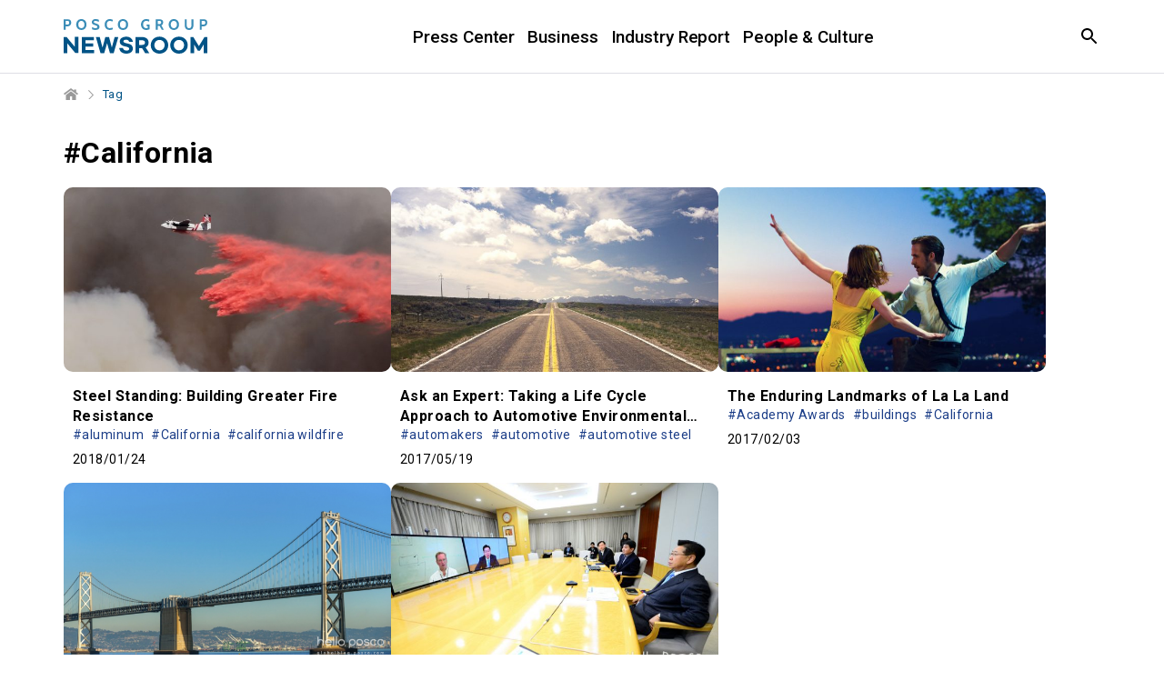

--- FILE ---
content_type: text/html; charset=UTF-8
request_url: https://newsroom.posco.com/en/tag/california/
body_size: 21760
content:
<!DOCTYPE html>
<html lang="en">
<head>
    <meta name="viewport" content="width=device-width, initial-scale=1.0, maximum-scale=1.0, user-scalable=no" />
    <meta http-equiv="Content-Type" content="text/html; charset=utf-8" />
    <meta http-equiv="X-UA-Compatible" content="IE=edge">
    <meta name="format-detection" content="telephone=no"/>
    <link rel="profile" href="http://gmpg.org/xfn/11">
    <link href="https://fonts.googleapis.com/css?family=Roboto:300,400,500,700" rel="stylesheet">
    <link rel="stylesheet" type="text/css" href="https://newsroom.posco.com/en/wp-content/themes/posco_newsroom/css/jquery-ui.css" />
    <link rel="stylesheet" type="text/css" href="https://newsroom.posco.com/en/wp-content/themes/posco_newsroom/css/slick.css" />
    <link rel="stylesheet" href="https://newsroom.posco.com/en/wp-content/themes/posco_newsroom/style.css?ver=1.1.6">
    <link rel="shortcut icon" type="image/x-icon" href="https://newsroom.posco.com/en/favicon.ico" />
    <title>California &#8211; Official POSCO Group Newsroom</title>
<link rel='dns-prefetch' href='//s.w.org' />
<link rel="alternate" type="application/rss+xml" title="Official POSCO Group Newsroom &raquo; California Tag Feed" href="https://newsroom.posco.com/en/tag/california/feed/" />
		<script type="text/javascript">
			window._wpemojiSettings = {"baseUrl":"https:\/\/s.w.org\/images\/core\/emoji\/11\/72x72\/","ext":".png","svgUrl":"https:\/\/s.w.org\/images\/core\/emoji\/11\/svg\/","svgExt":".svg","source":{"concatemoji":"https:\/\/newsroom.posco.com\/en\/wp-includes\/js\/wp-emoji-release.min.js?ver=4.9.28"}};
			!function(e,a,t){var n,r,o,i=a.createElement("canvas"),p=i.getContext&&i.getContext("2d");function s(e,t){var a=String.fromCharCode;p.clearRect(0,0,i.width,i.height),p.fillText(a.apply(this,e),0,0);e=i.toDataURL();return p.clearRect(0,0,i.width,i.height),p.fillText(a.apply(this,t),0,0),e===i.toDataURL()}function c(e){var t=a.createElement("script");t.src=e,t.defer=t.type="text/javascript",a.getElementsByTagName("head")[0].appendChild(t)}for(o=Array("flag","emoji"),t.supports={everything:!0,everythingExceptFlag:!0},r=0;r<o.length;r++)t.supports[o[r]]=function(e){if(!p||!p.fillText)return!1;switch(p.textBaseline="top",p.font="600 32px Arial",e){case"flag":return s([55356,56826,55356,56819],[55356,56826,8203,55356,56819])?!1:!s([55356,57332,56128,56423,56128,56418,56128,56421,56128,56430,56128,56423,56128,56447],[55356,57332,8203,56128,56423,8203,56128,56418,8203,56128,56421,8203,56128,56430,8203,56128,56423,8203,56128,56447]);case"emoji":return!s([55358,56760,9792,65039],[55358,56760,8203,9792,65039])}return!1}(o[r]),t.supports.everything=t.supports.everything&&t.supports[o[r]],"flag"!==o[r]&&(t.supports.everythingExceptFlag=t.supports.everythingExceptFlag&&t.supports[o[r]]);t.supports.everythingExceptFlag=t.supports.everythingExceptFlag&&!t.supports.flag,t.DOMReady=!1,t.readyCallback=function(){t.DOMReady=!0},t.supports.everything||(n=function(){t.readyCallback()},a.addEventListener?(a.addEventListener("DOMContentLoaded",n,!1),e.addEventListener("load",n,!1)):(e.attachEvent("onload",n),a.attachEvent("onreadystatechange",function(){"complete"===a.readyState&&t.readyCallback()})),(n=t.source||{}).concatemoji?c(n.concatemoji):n.wpemoji&&n.twemoji&&(c(n.twemoji),c(n.wpemoji)))}(window,document,window._wpemojiSettings);
		</script>
		<style type="text/css">
img.wp-smiley,
img.emoji {
	display: inline !important;
	border: none !important;
	box-shadow: none !important;
	height: 1em !important;
	width: 1em !important;
	margin: 0 .07em !important;
	vertical-align: -0.1em !important;
	background: none !important;
	padding: 0 !important;
}
</style>
<script type='text/javascript' src='https://newsroom.posco.com/en/wp-includes/js/jquery/jquery.js?ver=1.12.4'></script>
<script type='text/javascript' src='https://newsroom.posco.com/en/wp-includes/js/jquery/jquery-migrate.min.js?ver=1.4.1'></script>
<script type='text/javascript' src='https://newsroom.posco.com/en/wp-content/themes/posco_newsroom/js/jquery.dotdotdot.min.js?ver=4.9.28'></script>
<script type='text/javascript' src='https://newsroom.posco.com/en/wp-content/themes/posco_newsroom/js/placeholder.js?ver=4.9.28'></script>
<script type='text/javascript' src='https://newsroom.posco.com/en/wp-content/themes/posco_newsroom/js/slick.min.js?ver=4.9.28'></script>
<script type='text/javascript' src='https://newsroom.posco.com/en/wp-content/themes/posco_newsroom/js/custom.js?ver=4.9.28'></script>
<script type='text/javascript'>
/* <![CDATA[ */
var posco_newsletter = {"v1url":"https:\/\/newsroom.posco.com\/en\/wp-json\/btr_ajax\/v1\/newsletter","homeurl":"https:\/\/newsroom.posco.com\/en"};
/* ]]> */
</script>
<script type='text/javascript' src='https://newsroom.posco.com/en/wp-content/plugins/posco-newsletter/js/common.script.js?ver=4.9.28'></script>
<link rel='https://api.w.org/' href='https://newsroom.posco.com/en/wp-json/' />
    <meta property="og:title" content="POSCO Group Newsroom" /><meta property="og:url" content="https://newsroom.posco.com/en" /><meta property="og:description" content="Media channel" /><meta property="og:image" content="https://newsroom.posco.com/en/wp-content/themes/posco_newsroom/images/default_image.png" /><meta name="robots" content="noindex" /><!-- Global site tag (gtag.js) - Google Analytics -->
<script async src="https://www.googletagmanager.com/gtag/js?id=G-2X5SYNGCRE"></script>
<script>
    window.dataLayer = window.dataLayer || [];
    function gtag(){dataLayer.push(arguments);}
    gtag('js', new Date());

    gtag('config', 'G-2X5SYNGCRE');
</script><meta name="description" content="" /><meta name="keywords" content="" /></head>
<body>
    <a id="content_list_top"></a>
<div id="wrap">
    <header>
        <div class="inner">
                        <h1 class="logo"><a href="https://newsroom.posco.com/en"><img src="https://newsroom.posco.com/en/wp-content/themes/posco_newsroom/images/en_logo.svg" data-desktop="https://newsroom.posco.com/en/wp-content/themes/posco_newsroom/images/en_logo.svg"  data-mobile="https://newsroom.posco.com/en/wp-content/themes/posco_newsroom/images/en_logo_m.svg" alt="POSCO Newsroom" /></a></h1>
                        <a href="#" class="skip_nav">Article</a>
            <div class="header_wrap">
                <nav class="gnb">
                    <ul id="menu-main-menu" class="depth1"><li id="menu-item-14002" class="menu-item menu-item-type-taxonomy menu-item-object-category menu-item-has-children menu-item-14002"><a href="https://newsroom.posco.com/en/category/press-center/">Press Center</a>
<ul class="sub-menu">
	<li id="menu-item-14001" class="menu-item menu-item-type-taxonomy menu-item-object-category menu-item-14001"><a href="https://newsroom.posco.com/en/category/press-center/press-release/">Press Release</a></li>
	<li id="menu-item-14003" class="menu-item menu-item-type-taxonomy menu-item-object-category menu-item-14003"><a href="https://newsroom.posco.com/en/category/press-center/images/">Image Gallery</a></li>
</ul>
</li>
<li id="menu-item-18545" class="menu-item menu-item-type-taxonomy menu-item-object-category menu-item-18545"><a href="https://newsroom.posco.com/en/category/business/">Business</a></li>
<li id="menu-item-19442" class="menu-item menu-item-type-taxonomy menu-item-object-category menu-item-19442"><a href="https://newsroom.posco.com/en/category/industry-report/">Industry Report</a></li>
<li id="menu-item-18546" class="menu-item menu-item-type-taxonomy menu-item-object-category menu-item-18546"><a href="https://newsroom.posco.com/en/category/people-culture/">People &#038; Culture</a></li>
</ul>                </nav>
            </div><!--//.header_wrap-->
            <div class="util">
                <button type="button" class="btn_srch"><span class="blind">Open Search window</span></button>
                <div class="search_box">
                    <div class="inner">
                        <form method="get" id="header_searchform" name="searchform" action="https://newsroom.posco.com/en/sp/">
                            <label for="query"><span class="blind">Search in the Newsroom</span><input type="search" id="header_query" placeholder="Search" class="input_search" autocomplete="off" name="kw"/></label>
                            <button type="button" class="btn_clear"><span class="blind">Clear</span></button>
                            <button type="submit" class="btn_srch_submit"><span class="blind">Search</span></button>
                        </form>
                        <div class="recommend">
                            <span class="title">Recommended</span>
                            <ul>
                                <li><a href="https://newsroom.posco.com/en/sp/?kw=Hydrogen">Hydrogen</a></li><li><a href="https://newsroom.posco.com/en/sp/?kw=Lithium">Lithium</a></li><li><a href="https://newsroom.posco.com/en/sp/?kw=Secondary Battery">Secondary Battery</a></li><li><a href="https://newsroom.posco.com/en/sp/?kw=EV">EV</a></li><li><a href="https://newsroom.posco.com/en/sp/?kw=HyREX">HyREX</a></li><li><a href="https://newsroom.posco.com/en/sp/?kw=ESG">ESG</a></li>                            </ul>
                        </div>
                        <button type="button" class="btn_close_search"><span class="blind">Search Close</span></button>
                    </div>
                </div>
                <button type="button" class="btn_menu onlymobilebtn"><span class="blind">Menu</span></button>                
            </div>
        </div><!--//.inner-->
    </header>
  
    <!--팝업-->
    <!--검색 팝업-->
    <div class="layer layer_alert layer_agree layer_search_popup">
        <div class="pop_top">
            <p class="pop_title">Search</p>
            <button type="button" class="btn_close" onclick="NEWSROOM.closePopup(this);"><span class="blind">Layer Close</span></button><button type="button" class="btn_close" onclick="NEWSROOM.closePopup(this);"><span class="blind">Layer Close</span></button>
        </div>
        <div class="pop_wrap">
            <div class="notice_wrap">
                <span class="bg_icon"></span>
                <p class="notice">Minimum 2 characters required.</p>
            </div>
            <div class="btn_wrap">
                <button type="button" class="btn_pop_ok" onclick="NEWSROOM.closePopup(this);">Ok</button>
            </div>
        </div>
    </div><!--//.layer-->
<div id="container_wrap">
    <div id="container">
        <div class="breadcrumb">
            <ul class="clearfix">
            <li class="home"><a href="https://newsroom.posco.com/en" title="Home"><span class="blind">Home</span></a></li>
                <li class="current">Tag</li>
            </ul>
        </div>
        <div id="content" class="sub archive">
        <h2 class="page_title">#California</h2>
                            <ul class="archive_list">
                                    <li>
                        <a href="https://newsroom.posco.com/en/steel-standing-building-greater-fire-resistance/">
                            <div class="thumb_wrap">
                                <div class="thumb" style="background-image:url(https://newsroom.posco.com/en/wp-content/uploads/2018/01/Steel-Standing-Building-Greater-Fire-Resistance-640x360.jpg);"></div>
                            </div>
                            <div class="cont_wrap">
                                <p class="title">Steel Standing: Building Greater Fire Resistance</p>
                                                                    <ul class="tag">
                                                                                    <li>#aluminum</li>
                                                                                    <li>#California</li>
                                                                                    <li>#california wildfire</li>
                                                                            </ul>
                                                                <p class="meta">
                                                                        <span class="date">2018/01/24</span>
                                </p>
                            </div>
                        </a>
                    </li>
                                    <li>
                        <a href="https://newsroom.posco.com/en/taking-life-cycle-approach-automotive-environmental-policy/">
                            <div class="thumb_wrap">
                                <div class="thumb" style="background-image:url(https://newsroom.posco.com/en/wp-content/uploads/2017/05/road-sky-clouds-cloudy-640x360.jpg);"></div>
                            </div>
                            <div class="cont_wrap">
                                <p class="title">Ask an Expert: Taking a Life Cycle Approach to Automotive Environmental Policy</p>
                                                                    <ul class="tag">
                                                                                    <li>#automakers</li>
                                                                                    <li>#automotive</li>
                                                                                    <li>#automotive steel</li>
                                                                            </ul>
                                                                <p class="meta">
                                                                        <span class="date">2017/05/19</span>
                                </p>
                            </div>
                        </a>
                    </li>
                                    <li>
                        <a href="https://newsroom.posco.com/en/la-la-land/">
                            <div class="thumb_wrap">
                                <div class="thumb" style="background-image:url(https://newsroom.posco.com/en/wp-content/uploads/2017/02/POSCO_main_1300x550_170202-640x360.jpg);"></div>
                            </div>
                            <div class="cont_wrap">
                                <p class="title">The Enduring Landmarks of La La Land</p>
                                                                    <ul class="tag">
                                                                                    <li>#Academy Awards</li>
                                                                                    <li>#buildings</li>
                                                                                    <li>#California</li>
                                                                            </ul>
                                                                <p class="meta">
                                                                        <span class="date">2017/02/03</span>
                                </p>
                            </div>
                        </a>
                    </li>
                                    <li>
                        <a href="https://newsroom.posco.com/en/recycled-steel-changing-way-world-uses-metal/">
                            <div class="thumb_wrap">
                                <div class="thumb" style="background-image:url(https://newsroom.posco.com/en/wp-content/uploads/2015/04/bridge0422-640x360.png);"></div>
                            </div>
                            <div class="cont_wrap">
                                <p class="title">Recycled Steel Changing the Way the World Uses Metal</p>
                                                                    <ul class="tag">
                                                                                    <li>#BATA</li>
                                                                                    <li>#Bay Bridge</li>
                                                                                    <li>#Big Apple</li>
                                                                            </ul>
                                                                <p class="meta">
                                                                        <span class="date">2015/04/22</span>
                                </p>
                            </div>
                        </a>
                    </li>
                                    <li>
                        <a href="https://newsroom.posco.com/en/posco-and-google-celebrate-successful-launch-of-smart-workplace/">
                            <div class="thumb_wrap">
                                <div class="thumb" style="background-image:url(https://newsroom.posco.com/en/wp-content/uploads/2013/04/google_01-640x360.jpg);"></div>
                            </div>
                            <div class="cont_wrap">
                                <p class="title">POSCO and Google Celebrate Successful Launch Of ‘Smart Workplace’</p>
                                                                    <ul class="tag">
                                                                                    <li>#California</li>
                                                                                    <li>#Chairman Schmidt</li>
                                                                                    <li>#Chung Joon</li>
                                                                            </ul>
                                                                <p class="meta">
                                                                        <span class="date">2013/04/05</span>
                                </p>
                            </div>
                        </a>
                    </li>
                                </ul>
            <div class="pagination">
	      <ul class="clearfix"><li class="ctrl prev"><a href="#content_list_top" class="page_prev_block"></a></li><li class="current"><a href="#">1</a></li><li class="ctrl next"><a href="#content_list_top" class="page_next_block"></a></li></ul></div>                    </div><!--//#content-->
    </div><!--//#container-->
</div><!--//#container_wrap-->

<script>
    jQuery(document).ready(function(){
        NEWSROOM.setListHeight();
    });
</script>

<footer>
        <div class="link_box">
        <div class="inner">
            <div class="sns">
                <ul>
                    <li class="home"><a href="https://www.posco-inc.com:4453/poscoinc/v4/kor/index.jsp" target="_blank"><span class="blind">POSCO HOLDINGS</span></a></li>
                    <li class="yt"><a href="https://www.youtube.com/@poscoholdingsIR" target="_blank"><span class="blind">youtube</span></a></li>
                    <li class="li"><a href="https://www.linkedin.com/company/posco/" target="_blank"><span class="blind">linkedin</span></a></li>
                </ul>
            </div>
            <div class="desc">
                <!-- <a href="https://www.posco-inc.com:4453/poscoinc/v3/eng/company/s91e1000500c.jsp" class="mobile_accessibility" title="POSCO HOLDINGS Brand Story" target="_blank"> -->
                    <span>
                    <p class="logo"><img src="https://newsroom.posco.com/en/wp-content/themes/posco_newsroom/images/posco_slogan_en.svg" data-desktop="https://newsroom.posco.com/en/wp-content/themes/posco_newsroom/images/posco_slogan_en.svg" data-mobile="https://newsroom.posco.com/en/wp-content/themes/posco_newsroom/images/posco_slogan_en.svg" alt="Creating Value for a Better World" /></p>
                    </span>
                <!-- </a> -->
            </div>
            <div class="">
                <div class="link_wrap">
                    <ul>
                        <li><a href="https://newsroom.posco.com/en/introduction/">About POSCO Group Newsroom</a></li>
                        <li><a href="https://newsroom.posco.com/en/policy/">Policy</a></li>
                        <li><a href="https://newsroom.posco.com/en/e-mail/">Email Enquiry</a></li>
                        <li><a href="https://newsroom.posco.com/kr/" target="_blank">포스코그룹 뉴스룸</a></li>
                    </ul>
                    <p class="copy">© 2026 POSCO Holdings Inc. <span class="block">All Rights Reserved.</span></p>
                </div>
            </div>
        </div>
    </div>
</footer>
<a href="#container" class="btn_top" style="display: block; position: fixed; right: 305px; bottom: 10px; top: auto;"><span class="blind">Top</span></a>
<div class="overlay"></div>
</div><!--//#wrap-->

<script type="text/javascript" src="https://newsroom.posco.com/en/wp-content/themes/posco_newsroom/js/jquery.sw2Slider.js"></script>
<!-- 공통 JS (전페이지) -->
<script type="text/javascript">
    jQuery(document).ready(function($){
        var headline_yn = "";
        if (headline_yn == "y") {
            $(".menu-headline").addClass("current-menu-ancestor");
        }

        function add_searchform_event(Prefix) {
            let target_searchform = Prefix+"_searchform";

            $(target_searchform).submit(function() {
                let target_query = $(Prefix+"_query").val();

                if ( $.trim(target_query) == "" || $.trim(target_query).length < 2 ) {
                    NEWSROOM.openPopup('.layer_search_popup', target_searchform);
                    return false;
                }
            });
        };

        add_searchform_event("#header");
        add_searchform_event("#hashtag");
    });
</script>

<script type='text/javascript' src='https://newsroom.posco.com/en/wp-includes/js/wp-embed.min.js?ver=4.9.28'></script>
</body>
</html>



--- FILE ---
content_type: application/javascript
request_url: https://newsroom.posco.com/en/wp-content/themes/posco_newsroom/js/jquery.sw2Slider.js
body_size: 32874
content:
/*!
 * @fileOverview TouchSwipe - jQuery Plugin
 * @version 1.6.18
 *
 * @author Matt Bryson http://www.github.com/mattbryson
 * @see https://github.com/mattbryson/TouchSwipe-Jquery-Plugin
 * @see http://labs.rampinteractive.co.uk/touchSwipe/
 * @see http://plugins.jquery.com/project/touchSwipe
 * @license
 * Copyright (c) 2010-2015 Matt Bryson
 * Dual licensed under the MIT or GPL Version 2 licenses.
 *
 */
!function(factory){"function"==typeof define&&define.amd&&define.amd.jQuery?define(["jquery"],factory):factory("undefined"!=typeof module&&module.exports?require("jquery"):jQuery)}(function($){"use strict";function init(options){return!options||void 0!==options.allowPageScroll||void 0===options.swipe&&void 0===options.swipeStatus||(options.allowPageScroll=NONE),void 0!==options.click&&void 0===options.tap&&(options.tap=options.click),options||(options={}),options=$.extend({},$.fn.swipe.defaults,options),this.each(function(){var $this=$(this),plugin=$this.data(PLUGIN_NS);plugin||(plugin=new TouchSwipe(this,options),$this.data(PLUGIN_NS,plugin))})}function TouchSwipe(element,options){function touchStart(jqEvent){if(!(getTouchInProgress()||$(jqEvent.target).closest(options.excludedElements,$element).length>0)){var event=jqEvent.originalEvent?jqEvent.originalEvent:jqEvent;if(!event.pointerType||"mouse"!=event.pointerType||0!=options.fallbackToMouseEvents){var ret,touches=event.touches,evt=touches?touches[0]:event;return phase=PHASE_START,touches?fingerCount=touches.length:options.preventDefaultEvents!==!1&&jqEvent.preventDefault(),distance=0,direction=null,currentDirection=null,pinchDirection=null,duration=0,startTouchesDistance=0,endTouchesDistance=0,pinchZoom=1,pinchDistance=0,maximumsMap=createMaximumsData(),cancelMultiFingerRelease(),createFingerData(0,evt),!touches||fingerCount===options.fingers||options.fingers===ALL_FINGERS||hasPinches()?(startTime=getTimeStamp(),2==fingerCount&&(createFingerData(1,touches[1]),startTouchesDistance=endTouchesDistance=calculateTouchesDistance(fingerData[0].start,fingerData[1].start)),(options.swipeStatus||options.pinchStatus)&&(ret=triggerHandler(event,phase))):ret=!1,ret===!1?(phase=PHASE_CANCEL,triggerHandler(event,phase),ret):(options.hold&&(holdTimeout=setTimeout($.proxy(function(){$element.trigger("hold",[event.target]),options.hold&&(ret=options.hold.call($element,event,event.target))},this),options.longTapThreshold)),setTouchInProgress(!0),null)}}}function touchMove(jqEvent){var event=jqEvent.originalEvent?jqEvent.originalEvent:jqEvent;if(phase!==PHASE_END&&phase!==PHASE_CANCEL&&!inMultiFingerRelease()){var ret,touches=event.touches,evt=touches?touches[0]:event,currentFinger=updateFingerData(evt);if(endTime=getTimeStamp(),touches&&(fingerCount=touches.length),options.hold&&clearTimeout(holdTimeout),phase=PHASE_MOVE,2==fingerCount&&(0==startTouchesDistance?(createFingerData(1,touches[1]),startTouchesDistance=endTouchesDistance=calculateTouchesDistance(fingerData[0].start,fingerData[1].start)):(updateFingerData(touches[1]),endTouchesDistance=calculateTouchesDistance(fingerData[0].end,fingerData[1].end),pinchDirection=calculatePinchDirection(fingerData[0].end,fingerData[1].end)),pinchZoom=calculatePinchZoom(startTouchesDistance,endTouchesDistance),pinchDistance=Math.abs(startTouchesDistance-endTouchesDistance)),fingerCount===options.fingers||options.fingers===ALL_FINGERS||!touches||hasPinches()){if(direction=calculateDirection(currentFinger.start,currentFinger.end),currentDirection=calculateDirection(currentFinger.last,currentFinger.end),validateDefaultEvent(jqEvent,currentDirection),distance=calculateDistance(currentFinger.start,currentFinger.end),duration=calculateDuration(),setMaxDistance(direction,distance),ret=triggerHandler(event,phase),!options.triggerOnTouchEnd||options.triggerOnTouchLeave){var inBounds=!0;if(options.triggerOnTouchLeave){var bounds=getbounds(this);inBounds=isInBounds(currentFinger.end,bounds)}!options.triggerOnTouchEnd&&inBounds?phase=getNextPhase(PHASE_MOVE):options.triggerOnTouchLeave&&!inBounds&&(phase=getNextPhase(PHASE_END)),phase!=PHASE_CANCEL&&phase!=PHASE_END||triggerHandler(event,phase)}}else phase=PHASE_CANCEL,triggerHandler(event,phase);ret===!1&&(phase=PHASE_CANCEL,triggerHandler(event,phase))}}function touchEnd(jqEvent){var event=jqEvent.originalEvent?jqEvent.originalEvent:jqEvent,touches=event.touches;if(touches){if(touches.length&&!inMultiFingerRelease())return startMultiFingerRelease(event),!0;if(touches.length&&inMultiFingerRelease())return!0}return inMultiFingerRelease()&&(fingerCount=fingerCountAtRelease),endTime=getTimeStamp(),duration=calculateDuration(),didSwipeBackToCancel()||!validateSwipeDistance()?(phase=PHASE_CANCEL,triggerHandler(event,phase)):options.triggerOnTouchEnd||options.triggerOnTouchEnd===!1&&phase===PHASE_MOVE?(options.preventDefaultEvents!==!1&&jqEvent.cancelable!==!1&&jqEvent.preventDefault(),phase=PHASE_END,triggerHandler(event,phase)):!options.triggerOnTouchEnd&&hasTap()?(phase=PHASE_END,triggerHandlerForGesture(event,phase,TAP)):phase===PHASE_MOVE&&(phase=PHASE_CANCEL,triggerHandler(event,phase)),setTouchInProgress(!1),null}function touchCancel(){fingerCount=0,endTime=0,startTime=0,startTouchesDistance=0,endTouchesDistance=0,pinchZoom=1,cancelMultiFingerRelease(),setTouchInProgress(!1)}function touchLeave(jqEvent){var event=jqEvent.originalEvent?jqEvent.originalEvent:jqEvent;options.triggerOnTouchLeave&&(phase=getNextPhase(PHASE_END),triggerHandler(event,phase))}function removeListeners(){$element.unbind(START_EV,touchStart),$element.unbind(CANCEL_EV,touchCancel),$element.unbind(MOVE_EV,touchMove),$element.unbind(END_EV,touchEnd),LEAVE_EV&&$element.unbind(LEAVE_EV,touchLeave),setTouchInProgress(!1)}function getNextPhase(currentPhase){var nextPhase=currentPhase,validTime=validateSwipeTime(),validDistance=validateSwipeDistance(),didCancel=didSwipeBackToCancel();return!validTime||didCancel?nextPhase=PHASE_CANCEL:!validDistance||currentPhase!=PHASE_MOVE||options.triggerOnTouchEnd&&!options.triggerOnTouchLeave?!validDistance&&currentPhase==PHASE_END&&options.triggerOnTouchLeave&&(nextPhase=PHASE_CANCEL):nextPhase=PHASE_END,nextPhase}function triggerHandler(event,phase){var ret,touches=event.touches;return(didSwipe()||hasSwipes())&&(ret=triggerHandlerForGesture(event,phase,SWIPE)),(didPinch()||hasPinches())&&ret!==!1&&(ret=triggerHandlerForGesture(event,phase,PINCH)),didDoubleTap()&&ret!==!1?ret=triggerHandlerForGesture(event,phase,DOUBLE_TAP):didLongTap()&&ret!==!1?ret=triggerHandlerForGesture(event,phase,LONG_TAP):didTap()&&ret!==!1&&(ret=triggerHandlerForGesture(event,phase,TAP)),phase===PHASE_CANCEL&&touchCancel(event),phase===PHASE_END&&(touches?touches.length||touchCancel(event):touchCancel(event)),ret}function triggerHandlerForGesture(event,phase,gesture){var ret;if(gesture==SWIPE){if($element.trigger("swipeStatus",[phase,direction||null,distance||0,duration||0,fingerCount,fingerData,currentDirection]),options.swipeStatus&&(ret=options.swipeStatus.call($element,event,phase,direction||null,distance||0,duration||0,fingerCount,fingerData,currentDirection),ret===!1))return!1;if(phase==PHASE_END&&validateSwipe()){if(clearTimeout(singleTapTimeout),clearTimeout(holdTimeout),$element.trigger("swipe",[direction,distance,duration,fingerCount,fingerData,currentDirection]),options.swipe&&(ret=options.swipe.call($element,event,direction,distance,duration,fingerCount,fingerData,currentDirection),ret===!1))return!1;switch(direction){case LEFT:$element.trigger("swipeLeft",[direction,distance,duration,fingerCount,fingerData,currentDirection]),options.swipeLeft&&(ret=options.swipeLeft.call($element,event,direction,distance,duration,fingerCount,fingerData,currentDirection));break;case RIGHT:$element.trigger("swipeRight",[direction,distance,duration,fingerCount,fingerData,currentDirection]),options.swipeRight&&(ret=options.swipeRight.call($element,event,direction,distance,duration,fingerCount,fingerData,currentDirection));break;case UP:$element.trigger("swipeUp",[direction,distance,duration,fingerCount,fingerData,currentDirection]),options.swipeUp&&(ret=options.swipeUp.call($element,event,direction,distance,duration,fingerCount,fingerData,currentDirection));break;case DOWN:$element.trigger("swipeDown",[direction,distance,duration,fingerCount,fingerData,currentDirection]),options.swipeDown&&(ret=options.swipeDown.call($element,event,direction,distance,duration,fingerCount,fingerData,currentDirection))}}}if(gesture==PINCH){if($element.trigger("pinchStatus",[phase,pinchDirection||null,pinchDistance||0,duration||0,fingerCount,pinchZoom,fingerData]),options.pinchStatus&&(ret=options.pinchStatus.call($element,event,phase,pinchDirection||null,pinchDistance||0,duration||0,fingerCount,pinchZoom,fingerData),ret===!1))return!1;if(phase==PHASE_END&&validatePinch())switch(pinchDirection){case IN:$element.trigger("pinchIn",[pinchDirection||null,pinchDistance||0,duration||0,fingerCount,pinchZoom,fingerData]),options.pinchIn&&(ret=options.pinchIn.call($element,event,pinchDirection||null,pinchDistance||0,duration||0,fingerCount,pinchZoom,fingerData));break;case OUT:$element.trigger("pinchOut",[pinchDirection||null,pinchDistance||0,duration||0,fingerCount,pinchZoom,fingerData]),options.pinchOut&&(ret=options.pinchOut.call($element,event,pinchDirection||null,pinchDistance||0,duration||0,fingerCount,pinchZoom,fingerData))}}return gesture==TAP?phase!==PHASE_CANCEL&&phase!==PHASE_END||(clearTimeout(singleTapTimeout),clearTimeout(holdTimeout),hasDoubleTap()&&!inDoubleTap()?(doubleTapStartTime=getTimeStamp(),singleTapTimeout=setTimeout($.proxy(function(){doubleTapStartTime=null,$element.trigger("tap",[event.target]),options.tap&&(ret=options.tap.call($element,event,event.target))},this),options.doubleTapThreshold)):(doubleTapStartTime=null,$element.trigger("tap",[event.target]),options.tap&&(ret=options.tap.call($element,event,event.target)))):gesture==DOUBLE_TAP?phase!==PHASE_CANCEL&&phase!==PHASE_END||(clearTimeout(singleTapTimeout),clearTimeout(holdTimeout),doubleTapStartTime=null,$element.trigger("doubletap",[event.target]),options.doubleTap&&(ret=options.doubleTap.call($element,event,event.target))):gesture==LONG_TAP&&(phase!==PHASE_CANCEL&&phase!==PHASE_END||(clearTimeout(singleTapTimeout),doubleTapStartTime=null,$element.trigger("longtap",[event.target]),options.longTap&&(ret=options.longTap.call($element,event,event.target)))),ret}function validateSwipeDistance(){var valid=!0;return null!==options.threshold&&(valid=distance>=options.threshold),valid}function didSwipeBackToCancel(){var cancelled=!1;return null!==options.cancelThreshold&&null!==direction&&(cancelled=getMaxDistance(direction)-distance>=options.cancelThreshold),cancelled}function validatePinchDistance(){return null===options.pinchThreshold||pinchDistance>=options.pinchThreshold}function validateSwipeTime(){var result;return result=!options.maxTimeThreshold||!(duration>=options.maxTimeThreshold)}function validateDefaultEvent(jqEvent,direction){if(options.preventDefaultEvents!==!1)if(options.allowPageScroll===NONE)jqEvent.preventDefault();else{var auto=options.allowPageScroll===AUTO;switch(direction){case LEFT:(options.swipeLeft&&auto||!auto&&options.allowPageScroll!=HORIZONTAL)&&jqEvent.preventDefault();break;case RIGHT:(options.swipeRight&&auto||!auto&&options.allowPageScroll!=HORIZONTAL)&&jqEvent.preventDefault();break;case UP:(options.swipeUp&&auto||!auto&&options.allowPageScroll!=VERTICAL)&&jqEvent.preventDefault();break;case DOWN:(options.swipeDown&&auto||!auto&&options.allowPageScroll!=VERTICAL)&&jqEvent.preventDefault();break;case NONE:}}}function validatePinch(){var hasCorrectFingerCount=validateFingers(),hasEndPoint=validateEndPoint(),hasCorrectDistance=validatePinchDistance();return hasCorrectFingerCount&&hasEndPoint&&hasCorrectDistance}function hasPinches(){return!!(options.pinchStatus||options.pinchIn||options.pinchOut)}function didPinch(){return!(!validatePinch()||!hasPinches())}function validateSwipe(){var hasValidTime=validateSwipeTime(),hasValidDistance=validateSwipeDistance(),hasCorrectFingerCount=validateFingers(),hasEndPoint=validateEndPoint(),didCancel=didSwipeBackToCancel(),valid=!didCancel&&hasEndPoint&&hasCorrectFingerCount&&hasValidDistance&&hasValidTime;return valid}function hasSwipes(){return!!(options.swipe||options.swipeStatus||options.swipeLeft||options.swipeRight||options.swipeUp||options.swipeDown)}function didSwipe(){return!(!validateSwipe()||!hasSwipes())}function validateFingers(){return fingerCount===options.fingers||options.fingers===ALL_FINGERS||!SUPPORTS_TOUCH}function validateEndPoint(){return 0!==fingerData[0].end.x}function hasTap(){return!!options.tap}function hasDoubleTap(){return!!options.doubleTap}function hasLongTap(){return!!options.longTap}function validateDoubleTap(){if(null==doubleTapStartTime)return!1;var now=getTimeStamp();return hasDoubleTap()&&now-doubleTapStartTime<=options.doubleTapThreshold}function inDoubleTap(){return validateDoubleTap()}function validateTap(){return(1===fingerCount||!SUPPORTS_TOUCH)&&(isNaN(distance)||distance<options.threshold)}function validateLongTap(){return duration>options.longTapThreshold&&distance<DOUBLE_TAP_THRESHOLD}function didTap(){return!(!validateTap()||!hasTap())}function didDoubleTap(){return!(!validateDoubleTap()||!hasDoubleTap())}function didLongTap(){return!(!validateLongTap()||!hasLongTap())}function startMultiFingerRelease(event){previousTouchEndTime=getTimeStamp(),fingerCountAtRelease=event.touches.length+1}function cancelMultiFingerRelease(){previousTouchEndTime=0,fingerCountAtRelease=0}function inMultiFingerRelease(){var withinThreshold=!1;if(previousTouchEndTime){var diff=getTimeStamp()-previousTouchEndTime;diff<=options.fingerReleaseThreshold&&(withinThreshold=!0)}return withinThreshold}function getTouchInProgress(){return!($element.data(PLUGIN_NS+"_intouch")!==!0)}function setTouchInProgress(val){$element&&(val===!0?($element.bind(MOVE_EV,touchMove),$element.bind(END_EV,touchEnd),LEAVE_EV&&$element.bind(LEAVE_EV,touchLeave)):($element.unbind(MOVE_EV,touchMove,!1),$element.unbind(END_EV,touchEnd,!1),LEAVE_EV&&$element.unbind(LEAVE_EV,touchLeave,!1)),$element.data(PLUGIN_NS+"_intouch",val===!0))}function createFingerData(id,evt){var f={start:{x:0,y:0},last:{x:0,y:0},end:{x:0,y:0}};return f.start.x=f.last.x=f.end.x=evt.pageX||evt.clientX,f.start.y=f.last.y=f.end.y=evt.pageY||evt.clientY,fingerData[id]=f,f}function updateFingerData(evt){var id=void 0!==evt.identifier?evt.identifier:0,f=getFingerData(id);return null===f&&(f=createFingerData(id,evt)),f.last.x=f.end.x,f.last.y=f.end.y,f.end.x=evt.pageX||evt.clientX,f.end.y=evt.pageY||evt.clientY,f}function getFingerData(id){return fingerData[id]||null}function setMaxDistance(direction,distance){direction!=NONE&&(distance=Math.max(distance,getMaxDistance(direction)),maximumsMap[direction].distance=distance)}function getMaxDistance(direction){if(maximumsMap[direction])return maximumsMap[direction].distance}function createMaximumsData(){var maxData={};return maxData[LEFT]=createMaximumVO(LEFT),maxData[RIGHT]=createMaximumVO(RIGHT),maxData[UP]=createMaximumVO(UP),maxData[DOWN]=createMaximumVO(DOWN),maxData}function createMaximumVO(dir){return{direction:dir,distance:0}}function calculateDuration(){return endTime-startTime}function calculateTouchesDistance(startPoint,endPoint){var diffX=Math.abs(startPoint.x-endPoint.x),diffY=Math.abs(startPoint.y-endPoint.y);return Math.round(Math.sqrt(diffX*diffX+diffY*diffY))}function calculatePinchZoom(startDistance,endDistance){var percent=endDistance/startDistance*1;return percent.toFixed(2)}function calculatePinchDirection(){return pinchZoom<1?OUT:IN}function calculateDistance(startPoint,endPoint){return Math.round(Math.sqrt(Math.pow(endPoint.x-startPoint.x,2)+Math.pow(endPoint.y-startPoint.y,2)))}function calculateAngle(startPoint,endPoint){var x=startPoint.x-endPoint.x,y=endPoint.y-startPoint.y,r=Math.atan2(y,x),angle=Math.round(180*r/Math.PI);return angle<0&&(angle=360-Math.abs(angle)),angle}function calculateDirection(startPoint,endPoint){if(comparePoints(startPoint,endPoint))return NONE;var angle=calculateAngle(startPoint,endPoint);return angle<=45&&angle>=0?LEFT:angle<=360&&angle>=315?LEFT:angle>=135&&angle<=225?RIGHT:angle>45&&angle<135?DOWN:UP}function getTimeStamp(){var now=new Date;return now.getTime()}function getbounds(el){el=$(el);var offset=el.offset(),bounds={left:offset.left,right:offset.left+el.outerWidth(),top:offset.top,bottom:offset.top+el.outerHeight()};return bounds}function isInBounds(point,bounds){return point.x>bounds.left&&point.x<bounds.right&&point.y>bounds.top&&point.y<bounds.bottom}function comparePoints(pointA,pointB){return pointA.x==pointB.x&&pointA.y==pointB.y}var options=$.extend({},options),useTouchEvents=SUPPORTS_TOUCH||SUPPORTS_POINTER||!options.fallbackToMouseEvents,START_EV=useTouchEvents?SUPPORTS_POINTER?SUPPORTS_POINTER_IE10?"MSPointerDown":"pointerdown":"touchstart":"mousedown",MOVE_EV=useTouchEvents?SUPPORTS_POINTER?SUPPORTS_POINTER_IE10?"MSPointerMove":"pointermove":"touchmove":"mousemove",END_EV=useTouchEvents?SUPPORTS_POINTER?SUPPORTS_POINTER_IE10?"MSPointerUp":"pointerup":"touchend":"mouseup",LEAVE_EV=useTouchEvents?SUPPORTS_POINTER?"mouseleave":null:"mouseleave",CANCEL_EV=SUPPORTS_POINTER?SUPPORTS_POINTER_IE10?"MSPointerCancel":"pointercancel":"touchcancel",distance=0,direction=null,currentDirection=null,duration=0,startTouchesDistance=0,endTouchesDistance=0,pinchZoom=1,pinchDistance=0,pinchDirection=0,maximumsMap=null,$element=$(element),phase="start",fingerCount=0,fingerData={},startTime=0,endTime=0,previousTouchEndTime=0,fingerCountAtRelease=0,doubleTapStartTime=0,singleTapTimeout=null,holdTimeout=null;try{$element.bind(START_EV,touchStart),$element.bind(CANCEL_EV,touchCancel)}catch(e){$.error("events not supported "+START_EV+","+CANCEL_EV+" on jQuery.swipe")}this.enable=function(){return this.disable(),$element.bind(START_EV,touchStart),$element.bind(CANCEL_EV,touchCancel),$element},this.disable=function(){return removeListeners(),$element},this.destroy=function(){removeListeners(),$element.data(PLUGIN_NS,null),$element=null},this.option=function(property,value){if("object"==typeof property)options=$.extend(options,property);else if(void 0!==options[property]){if(void 0===value)return options[property];options[property]=value}else{if(!property)return options;$.error("Option "+property+" does not exist on jQuery.swipe.options")}return null}}var VERSION="1.6.18",LEFT="left",RIGHT="right",UP="up",DOWN="down",IN="in",OUT="out",NONE="none",AUTO="auto",SWIPE="swipe",PINCH="pinch",TAP="tap",DOUBLE_TAP="doubletap",LONG_TAP="longtap",HORIZONTAL="horizontal",VERTICAL="vertical",ALL_FINGERS="all",DOUBLE_TAP_THRESHOLD=10,PHASE_START="start",PHASE_MOVE="move",PHASE_END="end",PHASE_CANCEL="cancel",SUPPORTS_TOUCH="ontouchstart"in window,SUPPORTS_POINTER_IE10=window.navigator.msPointerEnabled&&!window.navigator.pointerEnabled&&!SUPPORTS_TOUCH,SUPPORTS_POINTER=(window.navigator.pointerEnabled||window.navigator.msPointerEnabled)&&!SUPPORTS_TOUCH,PLUGIN_NS="TouchSwipe",defaults={fingers:1,threshold:75,cancelThreshold:null,pinchThreshold:20,maxTimeThreshold:null,fingerReleaseThreshold:250,longTapThreshold:500,doubleTapThreshold:200,swipe:null,swipeLeft:null,swipeRight:null,swipeUp:null,swipeDown:null,swipeStatus:null,pinchIn:null,pinchOut:null,pinchStatus:null,click:null,tap:null,doubleTap:null,longTap:null,hold:null,triggerOnTouchEnd:!0,triggerOnTouchLeave:!1,allowPageScroll:"auto",fallbackToMouseEvents:!0,excludedElements:".noSwipe",preventDefaultEvents:!0};$.fn.swipe=function(method){var $this=$(this),plugin=$this.data(PLUGIN_NS);if(plugin&&"string"==typeof method){if(plugin[method])return plugin[method].apply(plugin,Array.prototype.slice.call(arguments,1));$.error("Method "+method+" does not exist on jQuery.swipe")}else if(plugin&&"object"==typeof method)plugin.option.apply(plugin,arguments);else if(!(plugin||"object"!=typeof method&&method))return init.apply(this,arguments);return $this},$.fn.swipe.version=VERSION,$.fn.swipe.defaults=defaults,$.fn.swipe.phases={PHASE_START:PHASE_START,PHASE_MOVE:PHASE_MOVE,PHASE_END:PHASE_END,PHASE_CANCEL:PHASE_CANCEL},$.fn.swipe.directions={LEFT:LEFT,RIGHT:RIGHT,UP:UP,DOWN:DOWN,IN:IN,OUT:OUT},$.fn.swipe.pageScroll={NONE:NONE,HORIZONTAL:HORIZONTAL,VERTICAL:VERTICAL,AUTO:AUTO},$.fn.swipe.fingers={ONE:1,TWO:2,THREE:3,FOUR:4,FIVE:5,ALL:ALL_FINGERS}});

(function ($){

    function SW2Slider(selector, options){
        this.$sliderWrap = $(selector);
        this.$sliderList = this.$sliderWrap.find("li");
        this.$btnWrap = null;
        this.thisIndex = 0;
        this.beforeIndex = 0;
        this.options = options;
        this.config = null;
        this.auto = -1;
        this.playing = false;
        this.$sliderWrapper = null;

        this.setConfig();
    }

    SW2Slider.prototype = {
        constructor : SW2Slider,
        defaults : {
            autoSlide : true,
            slideTime : 2000,
            pager : true,
            hoverStop : true,
            touchSlide : true,
            ctrlBtn : true
        },
        setConfig : function(){
            //디폴트와 사용자 옵션 조합
            this.config = $.extend({}, this.defaults, this.options);
        },
        setWrapper : function(){
            //사용자에게 받은 sliderWrap에 감싸는 요소 추가(컨트롤, 페이저를 함께 감싸기 위해서)
            this.$sliderWrap.wrapAll('<div class="sw2Slider"></div>');
            this.$sliderWrapper = this.$sliderWrap.parent();
            if(this.config.ctrlBtn === true && this.$sliderList.length > 1 || this.config.pager === true && this.$sliderList.length > 1){
                $('<div class="btn_wrap"></div>').prependTo(this.$sliderWrapper);
                this.$btnWrap = this.$sliderWrapper.find(".btn_wrap");
            }
            this.$sliderList.eq(this.thisIndex).find('a').removeAttr('tabindex').attr('aria-hidden', false)
                .parent().siblings().find('a').attr('tabindex',-1).attr('aria-hidden', true);
        },
        makeCtrlBtn : function(){
            //ctrlBtn 옵션이 true & 슬라이더 장 수가 2장 이상일 경우 이전, 다음 컨트롤 보이기
            if(this.config.ctrlBtn === true && this.$sliderList.length > 1){
                var ctrlHtml = '<div class="sw2_ctrl">';
                ctrlHtml += '<button type="button" class="btn_prev"><span class="blind">PREV</span></button>';
                ctrlHtml += '<button type="button" class="btn_next"><span class="blind">NEXT</span></button>';
                if(this.config.autoSlide === true){
                    ctrlHtml += '<button type="button" class="btn_pause"><span class="blind">PAUSE</span></button>';
                    ctrlHtml += '<button type="button" class="btn_play hide"><span class="blind">PLAY</span></button>';
                }
                ctrlHtml += '</div>';
                $(ctrlHtml).prependTo(this.$btnWrap);
            }
        },
        makePager : function(){
            //pager 옵션이 true & 슬라이더 장 수가 2장 이상일 경우 페이저 보이기
            if(this.config.pager === true && this.$sliderList.length > 1){
                var pagerHtml = '<div class="sw2_page">';
                for(var i = 1 ; i <= this.$sliderList.length; i++){
                    pagerHtml += '<button type="button"><span class="blind">'+ i +'번 슬라이드 노출</span></button>';
                }
                pagerHtml += '</div>';
                $(pagerHtml).prependTo(this.$btnWrap);
                this.$sliderWrapper.find(".sw2_page").find("button").eq(this.beforeIndex).addClass("on");
            }
        },
        setHeight : function(){
            //슬라이더 컨텐츠 중 가장 height가 긴 걸로 사이즈 맞추기
            var listHeight = [],
                maxHeight;
            this.$sliderList.each(function(){
                listHeight.push($(this).outerHeight(true));
            });
            maxHeight = Math.max.apply(null, listHeight);
            this.$sliderWrap.css("height", maxHeight);
        },
        stopHover : function(){
            var me = this;
            if(me.config.hoverStop === true){
                me.$sliderWrapper.hover(function(){
                    if(me.playing === true){
                        me.pause();
                    }
                }, function(){
                    if(me.playing === true){
                        me.play();
                    }
                });
            }
        },
        deleteHoverEvent : function(){
            this.$sliderWrapper.unbind('mouseenter').unbind('mouseleave');
        },
        move : function(beforeIndex, thisIndex, width1, width2){
            this.$sliderList.removeClass("current");
            this.$sliderList.eq(beforeIndex).stop().animate({"left": width1});
            this.$sliderList.eq(thisIndex).css({"left": width2}).stop().animate({"left": "0"}, function () {
                $(this).addClass("current")
                $(this).find('a').removeAttr('tabindex').attr('aria-hidden', false)
                    .parent().siblings().find('a').attr('tabindex',-1).attr('aria-hidden', true);
            });
        },
        chkClass : function(index){
            this.$sliderWrapper.find(".sw2_page .on").removeClass("on");
            this.$sliderWrapper.find(".sw2_page > button").eq(index).addClass("on");
        },
        chkCount : function(){
            if(this.thisIndex >= this.$sliderList.length){
                this.thisIndex = 0;
            }else if(this.thisIndex < 0){
                this.thisIndex = this.$sliderList.length - 1;
            }
        },
        prev : function(){
            if(!this.$sliderList.is(':animated')){
                this.beforeIndex = this.thisIndex;
                this.thisIndex--;
                this.chkCount();
                this.chkClass(this.thisIndex);
                this.move(this.beforeIndex, this.thisIndex, "100%", "-100%");
            }
        },
        next : function(){
            if(!this.$sliderList.is(':animated')){
                this.beforeIndex = this.thisIndex;
                this.thisIndex++;
                this.chkCount();
                this.chkClass(this.thisIndex);
                this.move(this.beforeIndex, this.thisIndex, "-100%", "100%");
            }
        },
        pause : function(){
            var me = this;
            if(me.config.autoSlide === true){
                clearInterval(me.auto);
                me.auto = -1;

                return false;
            }
        },
        play : function(){
            var me = this;
            if(me.config.autoSlide === true){
                if(me.$sliderList.length > 1){
                    if(me.auto === -1){
                        me.auto = setInterval(function(){me.next()}, me.config.slideTime);
                    }
                    return false;
                }
            }
        },
        eventBind : function(){
            var me = this;
            if(me.config.ctrlBtn === true && me.$sliderList.length > 1){
                me.$sliderWrapper.find(".btn_prev").click(function(){
                    if(!me.$sliderList.is(':animated')) {
                        me.prev();
                    }
                });
                me.$sliderWrapper.find(".btn_next").click(function(){
                    if(!me.$sliderList.is(':animated')) {
                        me.next();
                    }
                });
                if(this.config.autoSlide === true){
                    me.$sliderWrapper.find(".btn_pause").click(function(){
                        if(!me.playing) {
                            return;
                        }
                        me.pause();
                        me.playing = false;

                        $(this).siblings(".btn_play").removeClass("hide").focus();
                        $(this).addClass("hide");
                    });
                    me.$sliderWrapper.find(".btn_play").click(function(){
                        if(me.playing) {
                            return;
                        }
                        me.play();
                        me.playing = true;

                        $(this).siblings(".btn_pause").removeClass("hide").focus();
                        $(this).addClass("hide");
                    });
                }
            }
            if(this.config.autoSlide === true){
                me.play();
                me.playing = true;
            }
            if(this.config.pager === true && this.$sliderList.length > 1){
                var me = this;
                me.$sliderWrapper.find(".sw2_page > button").click(function(){
                    if(!me.$sliderList.is(':animated')) {
                        var beforeIndex = me.$sliderWrapper.find(".sw2_page .on").index();
                        var thisIndex = $(this).index();
                        me.chkClass(thisIndex);
                        me.chkCount();

                        if (beforeIndex > thisIndex) {
                            me.move(beforeIndex, thisIndex, "100%", "-100%");
                        } else if (beforeIndex < thisIndex) {
                            me.move(beforeIndex, thisIndex, "-100%", "100%");
                        }
                        me.beforeIndex = beforeIndex;
                        me.thisIndex = thisIndex;
                    }
                });
            }
        },
        swipeEvent : function() {
            var me = this;
            if(me.config.touchSlide === true) {
                me.$sliderWrap.swipe({
                    fingers:'all',
                    swipeLeft:function(event, direction, distance, duration, fingerCount, fingerData){
                        if(me.$sliderList.length > 1 && fingerCount > 0){
                            me.next();
                        }
                    },
                    swipeRight:function(event, direction, distance, duration, fingerCount, fingerData){
                        if(me.$sliderList.length > 1 && fingerCount > 0){
                            me.prev();
                        }
                    },
                    allowPageScroll:"auto"
                });
            }
        },
        focused : function(){
            var me = this;
            me.$sliderList.find("a").focus(function(){
                if(me.config.autoSlide === true) {
                    me.$sliderWrapper.find(".btn_pause").trigger("click");
                }
                var index = $(this).closest("li").index();
                me.$sliderWrapper.find(".sw2_page > button").eq(index).trigger("click");
            });
        },
        exec : function(){
            this.setWrapper();
            this.makeCtrlBtn();
            this.makePager();
            //this.setHeight();
            this.eventBind();
            this.stopHover();
            this.swipeEvent();
            this.focused();

            var me = this;
            $(window).resize(function(){
                //me.setHeight();
            });
        },
        destroy : function(){
            this.deleteHoverEvent();
            this.pause();
            this.$sliderList.css("left","100%").removeClass("current");
            this.$sliderList.eq(0).css("left", "0").addClass("current");
            this.$sliderWrapper.find(".sw2_ctrl").remove();
            this.$sliderWrapper.find(".sw2_page").remove();
            this.$sliderWrap.unwrap();
            this.$sliderWrapper = null;
        }
    };

    $.fn.SW2Slider = function(options){
        this.each(function(){
            var slideShow = new SW2Slider(this, options);
            slideShow.exec();
            $(this).data("slideShow", slideShow);
        });
        return this;
    };

    $.fn.stopAutoSlide = function(){
        this.each(function(){
            var slideShow = $(this).data("slideShow");
            if(slideShow){
                if(slideShow.playing === true){
                    slideShow.deleteHoverEvent();
                    slideShow.pause();
                }
            }
        });
        return this;
    };

    $.fn.startAutoSlide = function(){
        this.each(function(){
            var slideShow = $(this).data("slideShow");
            if(slideShow){
                if(slideShow.playing === true){
                    slideShow.stopHover();
                    slideShow.play();
                }
            }
        });
        return this;
    };

    $.fn.destroySlider = function(){
        this.each(function(){
            var slideShow = $(this).data("slideShow");
            if(slideShow){
                slideShow.destroy();
            }
        });
        return this;
    };

})(jQuery);
